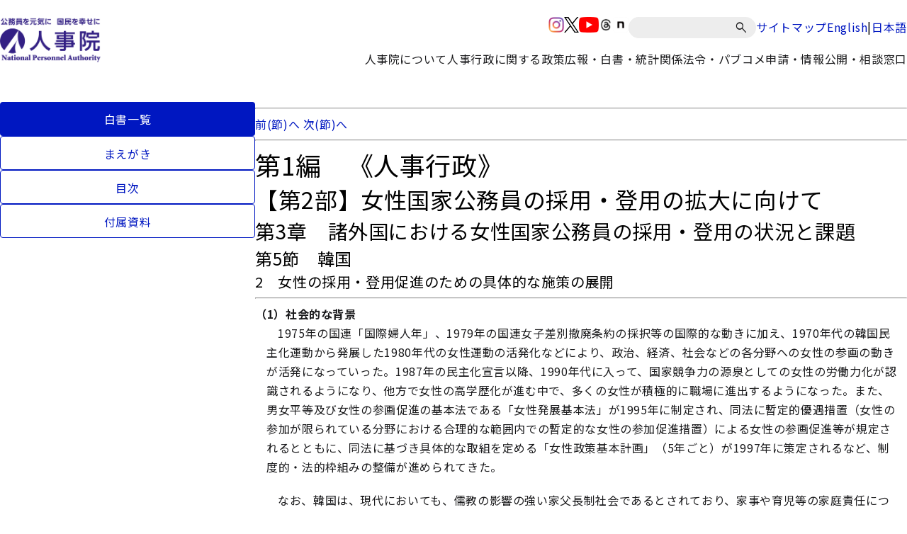

--- FILE ---
content_type: text/html
request_url: https://www.jinji.go.jp/kouho_houdo/koumuinhakusyo/hakusho/h25/1-2-03-5-2.html
body_size: 10552
content:



<!DOCTYPE html>
<html lang="ja">

<head>
<title>平成25年度　年次報告書</title>
<meta name="description" content="">
<meta name="keywords" content="人事院">
<meta charset="UTF-8">
<meta name="viewport" content="width=device-width, minimum-scale=1, initial-scale=1">
<meta http-equiv="X-UA-Compatible" content="IE=edge"/>
<meta name="format-detection" content="telephone=no">
<link rel="stylesheet" type="text/css" media="all" href="/assets/css/swiper-bundle.min.css">
<link rel="stylesheet" type="text/css" href="/assets/css/style.css">
<link rel="icon" href="/assets/images/favicon.ico">
 </head>

<body id="top">
  <noscript>このページではJavaScriptを使用しています。</noscript>
  <header class="l-header">
  <div class="l-header__inner">
    <div class="p-header">
      <div class="p-header__inner">
        <div class="p-header__logo">
          <a href="/top.html">
            <img class="p-header__image" src="/content/000000242.jpg" alt="人事院">
          </a>
        </div>
        <div class="p-header__navigation u-use--pc">
          <div class="p-header__navigation-top p-header__navigation-top-jinji">
            <div class="c-sns">
              
      <div class="c-sns__item">
      <a href="/kouho_houdo/sns/instagramiciran.html" class="c-sns__link">
        <img class="c-sns__icon" src="/content/000000273.png" alt="SNSアイコンinstagram">
      </a>
    </div>
      <div class="c-sns__item">
      <a href="/kouho_houdo/sns/twittericiran.html" class="c-sns__link">
        <img class="c-sns__icon" src="/content/000000275.png" alt="SNSアイコンX(旧twitter)">
      </a>
    </div>
      <div class="c-sns__item">
      <a href="/kouho_houdo/sns/dougaiciran.html" class="c-sns__link">
        <img class="c-sns__icon" src="/content/000000277.png" alt="SNSアイコンyoutube">
      </a>
    </div>
      <div class="c-sns__item">
      <a href="/kouho_houdo/sns/threadsiciran.html" class="c-sns__link">
        <img class="c-sns__icon" src="/content/000003417.png" alt="SNSアイコンスレッズ">
      </a>
    </div>
      <div class="c-sns__item">
      <a href="/kouho_houdo/sns/note.html" class="c-sns__link">
        <img class="c-sns__icon" src="/content/000012153.png" alt="SNSアイコンnote">
      </a>
    </div>
               </div>
            <div class="c-search">
              <form action="/result.html" class="c-search__form">
                <input type="hidden" name="cx" value="002895436132106584864:sru0aenmmrm">
                <input type="hidden" name="ie" value="UTF-8">
                <label for="q">
                    <input id="q" class="c-search__input" type="text" placeholder="" name="q" title="サイト内検索">
                </label>
                <button class="c-search__button" type="submit" aria-label="検索" name="sa"></button>
              </form>
            </div>

                        <div class="c-link">
              <a class="c-link__link" href="/sitemap.html"> サイトマップ </a>
            </div>
            <div class="c-link--separate">
              <a class="c-link__link" href="/eng.html"> English </a>
              <span class="c-link__separator">|</span>
              <a class="c-link__link" href="/top.html"> 日本語 </a>
            </div>
                      </div>
          <div class="p-header__navigation-bottom">
            <ul class="p-navigation">
                
      <li class="p-navigation__item">
               <p class="p-navigation__title js-menu-open ">人事院について</p>
      <div class="p-navigation-dropdown ">
        <div class="p-navigation-dropdown__inner">
          <div class="p-navigation-dropdown__heading">
                          <p class="p-navigation-dropdown__title">人事院について</p>
                        <button
              class="p-navigation-dropdown__close js-menu-close"
            ></button>
          </div>

          <ul class="p-navigation-dropdown__list">
                          <li class="p-navigation-dropdown__item">
                                                   <a class="p-navigation-dropdown__link" href="/syoukai/jinjiin_toha.html">
                    人事院の組織
                  </a>
                               </li>
                          <li class="p-navigation-dropdown__item">
                                                   <a class="p-navigation-dropdown__link" href="/syoukai/npa_mission-vision-value.html">
                    人事院のミッション・ビジョン・バリュー
                  </a>
                               </li>
                          <li class="p-navigation-dropdown__item">
                                                   <a class="p-navigation-dropdown__link" href="/content/000013775.pdf">
                    幹部職員名簿
                  </a>
                               </li>
                          <li class="p-navigation-dropdown__item">
                                                                    <span class="p-navigation-dropdown__link p-navigation-dropdown__parent-link" >
                    公務員研修所／地方事務局・所
                  </span>
                                  <ul class="p-navigation-dropdown__child-list">
                                      <li class="p-navigation-dropdown__child-item">
                                            <a class="p-navigation-dropdown__child-link" href="/kensyusyo.html">公務員研修所</a>
                    </li>
                                      <li class="p-navigation-dropdown__child-item">
                                            <a class="p-navigation-dropdown__child-link" href="/hokaido.html">北海道事務局</a>
                    </li>
                                      <li class="p-navigation-dropdown__child-item">
                                            <a class="p-navigation-dropdown__child-link" href="/touhoku.html">東北事務局</a>
                    </li>
                                      <li class="p-navigation-dropdown__child-item">
                                            <a class="p-navigation-dropdown__child-link" href="/jinji_kanto.html">関東事務局</a>
                    </li>
                                      <li class="p-navigation-dropdown__child-item">
                                            <a class="p-navigation-dropdown__child-link" href="/chubu.html">中部事務局</a>
                    </li>
                                      <li class="p-navigation-dropdown__child-item">
                                            <a class="p-navigation-dropdown__child-link" href="/kinki.html">近畿事務局</a>
                    </li>
                                      <li class="p-navigation-dropdown__child-item">
                                            <a class="p-navigation-dropdown__child-link" href="/chugoku.html">中国事務局</a>
                    </li>
                                      <li class="p-navigation-dropdown__child-item">
                                            <a class="p-navigation-dropdown__child-link" href="/shikoku.html">四国事務局</a>
                    </li>
                                      <li class="p-navigation-dropdown__child-item">
                                            <a class="p-navigation-dropdown__child-link" href="/kyusyu.html">九州事務局</a>
                    </li>
                                      <li class="p-navigation-dropdown__child-item">
                                            <a class="p-navigation-dropdown__child-link" href="/okinawa.html">沖縄事務所</a>
                    </li>
                                   </ul>
                               </li>
                          <li class="p-navigation-dropdown__item">
                                                   <a class="p-navigation-dropdown__link" href="/syoukai/jinjiinkaigi.html">
                    人事院会議（議事録等）
                  </a>
                               </li>
                          <li class="p-navigation-dropdown__item">
                                                   <a class="p-navigation-dropdown__link" href="/seisaku/yosan.html">
                    予算・決算
                  </a>
                               </li>
                          <li class="p-navigation-dropdown__item">
                                                   <a class="p-navigation-dropdown__link" href="/seisaku/seisakuhyoukatou/seisakuhyoka.html">
                    政策評価
                  </a>
                               </li>
                          <li class="p-navigation-dropdown__item">
                                                   <a class="p-navigation-dropdown__link" href="/seisaku/seisakuhyoukatou/sanyokai.html">
                    参与会
                  </a>
                               </li>
                          <li class="p-navigation-dropdown__item">
                                                   <a class="p-navigation-dropdown__link" href="/seisaku/seisakuhyoukatou/konwakai.html">
                    公務員問題懇話会
                  </a>
                               </li>
                          <li class="p-navigation-dropdown__item">
                                                   <a class="p-navigation-dropdown__link" href="/civilservicehrmadvisoryboard/index.html">
                    人事行政諮問会議
                  </a>
                               </li>
                          <li class="p-navigation-dropdown__item">
                                                   <a class="p-navigation-dropdown__link" href="/syoukai/jinjika-saiyo.html">
                    人事院職員採用情報
                  </a>
                               </li>
                          <li class="p-navigation-dropdown__item">
                                                   <a class="p-navigation-dropdown__link" href="/seisaku/jinji-etc.html">
                    人事院のその他取組
                  </a>
                               </li>
                          <li class="p-navigation-dropdown__item">
                                                   <a class="p-navigation-dropdown__link" href="/syoukai/map.html">
                    所在地（地図）
                  </a>
                               </li>
                       </ul>
        </div>
      </div>
       </li>
    <li class="p-navigation__item">
               <p class="p-navigation__title js-menu-open ">人事行政に関する政策</p>
      <div class="p-navigation-dropdown ">
        <div class="p-navigation-dropdown__inner">
          <div class="p-navigation-dropdown__heading">
                          <p class="p-navigation-dropdown__title">人事行政に関する政策</p>
                        <button
              class="p-navigation-dropdown__close js-menu-close"
            ></button>
          </div>

          <ul class="p-navigation-dropdown__list">
                          <li class="p-navigation-dropdown__item">
                                                   <a class="p-navigation-dropdown__link" href="/saiyo.html">
                    国家公務員の人材確保・採用試験情報
                  </a>
                               </li>
                          <li class="p-navigation-dropdown__item">
                                                   <a class="p-navigation-dropdown__link" href="/seisaku/kankoku.html">
                    人事院勧告
                  </a>
                               </li>
                          <li class="p-navigation-dropdown__item">
                                                   <a class="p-navigation-dropdown__link" href="/seisaku/iken.html">
                    意見の申出等
                  </a>
                               </li>
                          <li class="p-navigation-dropdown__item">
                                                   <a class="p-navigation-dropdown__link" href="/seisaku/koudoukihan/nationalpublicemployeescodeofconduct.html">
                    国家公務員行動規範
                  </a>
                               </li>
                          <li class="p-navigation-dropdown__item">
                                                                    <a class="p-navigation-dropdown__link p-navigation-dropdown__parent-link" href="/seisaku/ninmen.html" >
                    任用・人材育成
                  </a>
                                  <ul class="p-navigation-dropdown__child-list">
                                      <li class="p-navigation-dropdown__child-item">
                                            <a class="p-navigation-dropdown__child-link" href="/seisaku/ninmen/ninyou.html">任用、分限、国際機関派遣等</a>
                    </li>
                                      <li class="p-navigation-dropdown__child-item">
                                            <a class="p-navigation-dropdown__child-link" href="/seisaku/kouryu.html">官民人事交流</a>
                    </li>
                                      <li class="p-navigation-dropdown__child-item">
                                            <a class="p-navigation-dropdown__child-link" href="/seisaku/ninmen/kensyuu.html">研修</a>
                    </li>
                                      <li class="p-navigation-dropdown__child-item">
                                            <a class="p-navigation-dropdown__child-link" href="/seisaku/ninmen/career_onboarding.html">キャリア形成支援・オンボーディング支援</a>
                    </li>
                                   </ul>
                               </li>
                          <li class="p-navigation-dropdown__item">
                                                                    <a class="p-navigation-dropdown__link p-navigation-dropdown__parent-link" href="/seisaku/kinmu.html" >
                    勤務環境
                  </a>
                                  <ul class="p-navigation-dropdown__child-list">
                                      <li class="p-navigation-dropdown__child-item">
                                            <a class="p-navigation-dropdown__child-link" href="/seisaku/kinmu/kinmujikankyuuka.html">勤務時間・休暇</a>
                    </li>
                                      <li class="p-navigation-dropdown__child-item">
                                            <a class="p-navigation-dropdown__child-link" href="/seisaku/kinmu/chokakinmu.html">超過勤務</a>
                    </li>
                                      <li class="p-navigation-dropdown__child-item">
                                            <a class="p-navigation-dropdown__child-link" href="/seisaku/kinmu/kenkouanzen.html">健康安全</a>
                    </li>
                                      <li class="p-navigation-dropdown__child-item">
                                            <a class="p-navigation-dropdown__child-link" href="/seisaku/kinmu/harassment.html">ハラスメント防止</a>
                    </li>
                                      <li class="p-navigation-dropdown__child-item">
                                            <a class="p-navigation-dropdown__child-link" href="/seisaku/kinmu/ryouritu.html">妊娠・出産・育児・介護と仕事の両立支援</a>
                    </li>
                                      <li class="p-navigation-dropdown__child-item">
                                            <a class="p-navigation-dropdown__child-link" href="/seisaku/kinmu/jikokeihatu.html">自己啓発等休業</a>
                    </li>
                                      <li class="p-navigation-dropdown__child-item">
                                            <a class="p-navigation-dropdown__child-link" href="/seisaku/kinmu/doukou.html">配偶者同行休業</a>
                    </li>
                                      <li class="p-navigation-dropdown__child-item">
                                            <a class="p-navigation-dropdown__child-link" href="/seisaku/kinmu/fukumu_choukai.html">服務・懲戒</a>
                    </li>
                                      <li class="p-navigation-dropdown__child-item">
                                            <a class="p-navigation-dropdown__child-link" href="/seisaku/kinmu/saigaihoshou.html">災害補償</a>
                    </li>
                                      <li class="p-navigation-dropdown__child-item">
                                            <a class="p-navigation-dropdown__child-link" href="/seisaku/kinmu/shokuindantai.html">職員団体</a>
                    </li>
                                   </ul>
                               </li>
                          <li class="p-navigation-dropdown__item">
                                                                    <a class="p-navigation-dropdown__link p-navigation-dropdown__parent-link" href="/seisaku/kyuyoshogaisekkei.html" >
                    給与・生涯設計
                  </a>
                                  <ul class="p-navigation-dropdown__child-list">
                                      <li class="p-navigation-dropdown__child-item">
                                            <a class="p-navigation-dropdown__child-link" href="/seisaku/kyuyoshogaisekkei/kyuyo.html">給与制度</a>
                    </li>
                                      <li class="p-navigation-dropdown__child-item">
                                            <a class="p-navigation-dropdown__child-link" href="/seisaku/kankoku/kenkyuindex.html">研究会等</a>
                    </li>
                                      <li class="p-navigation-dropdown__child-item">
                                            <a class="p-navigation-dropdown__child-link" href="/seisaku/kankoku/ikennomoushide_index.html">級別定数等</a>
                    </li>
                                      <li class="p-navigation-dropdown__child-item">
                                            <a class="p-navigation-dropdown__child-link" href="/seisaku/kyuyoshogaisekkei/teinen.html">定年・再任用</a>
                    </li>
                                      <li class="p-navigation-dropdown__child-item">
                                            <a class="p-navigation-dropdown__child-link" href="/seisaku/kyuyoshogaisekkei/top.html">生涯設計</a>
                    </li>
                                   </ul>
                               </li>
                          <li class="p-navigation-dropdown__item">
                                                                    <a class="p-navigation-dropdown__link p-navigation-dropdown__parent-link" href="/seisaku/kouheisinsa.html" >
                    公平審査・職員相談
                  </a>
                                  <ul class="p-navigation-dropdown__child-list">
                                      <li class="p-navigation-dropdown__child-item">
                                            <a class="p-navigation-dropdown__child-link" href="/seisaku/kouheisinsa/furiekisyobun.html">不利益処分審査請求</a>
                    </li>
                                      <li class="p-navigation-dropdown__child-item">
                                            <a class="p-navigation-dropdown__child-link" href="/seisaku/kouheisinsa/gyouseisoti.html">行政措置要求</a>
                    </li>
                                      <li class="p-navigation-dropdown__child-item">
                                            <a class="p-navigation-dropdown__child-link" href="/seisaku/kouheisinsa/saigaihosyou.html">災害補償審査申立て</a>
                    </li>
                                      <li class="p-navigation-dropdown__child-item">
                                            <a class="p-navigation-dropdown__child-link" href="/seisaku/kouheisinsa/kyuyoketteisinsa.html">給与決定審査申立て</a>
                    </li>
                                      <li class="p-navigation-dropdown__child-item">
                                            <a class="p-navigation-dropdown__child-link" href="/seisaku/soudan/counseling.html">勤務条件や勤務環境等に関する相談（苦情相談）</a>
                    </li>
                                   </ul>
                               </li>
                          <li class="p-navigation-dropdown__item">
                                                   <a class="p-navigation-dropdown__link" href="/seisaku/kihonshisaku/jinjihyouka.html">
                    人事評価と評価結果の活用
                  </a>
                               </li>
                          <li class="p-navigation-dropdown__item">
                                                   <a class="p-navigation-dropdown__link" href="/rinri.html">
                    公務員倫理
                  </a>
                               </li>
                          <li class="p-navigation-dropdown__item">
                                                   <a class="p-navigation-dropdown__link" href="/seisaku/sousai.html">
                    人事院総裁賞
                  </a>
                               </li>
                          <li class="p-navigation-dropdown__item">
                                                   <a class="p-navigation-dropdown__link" href="/seisaku/seisakuhyoukatou/kenkyukai.html">
                    研究会
                  </a>
                               </li>
                          <li class="p-navigation-dropdown__item">
                                                                    <span class="p-navigation-dropdown__link p-navigation-dropdown__parent-link" >
                    その他の施策
                  </span>
                                  <ul class="p-navigation-dropdown__child-list">
                                      <li class="p-navigation-dropdown__child-item">
                                            <a class="p-navigation-dropdown__child-link" href="/seisaku/jinji-etc/chousakenkyu.html">人事行政に関する総合的調査研究</a>
                    </li>
                                      <li class="p-navigation-dropdown__child-item">
                                            <a class="p-navigation-dropdown__child-link" href="/seisaku/kihonshisaku/kyoudousankaku.html">男女共同参画</a>
                    </li>
                                      <li class="p-navigation-dropdown__child-item">
                                            <a class="p-navigation-dropdown__child-link" href="/seisaku/kihonshisaku/kokusai.html">人事行政における国際協力・外国公務員制度</a>
                    </li>
                                      <li class="p-navigation-dropdown__child-item">
                                            <a class="p-navigation-dropdown__child-link" href="/seisaku/kihonshisaku/shougaishakoyou.html">障害者雇用</a>
                    </li>
                                      <li class="p-navigation-dropdown__child-item">
                                            <a class="p-navigation-dropdown__child-link" href="/saiyo/jinji_top/ninmen/kikanngyoumu.html">非常勤職員</a>
                    </li>
                                      <li class="p-navigation-dropdown__child-item">
                                            <a class="p-navigation-dropdown__child-link" href="/seisaku/kihonshisaku/corona.html">新型コロナウイルス感染症関連</a>
                    </li>
                                      <li class="p-navigation-dropdown__child-item">
                                            <a class="p-navigation-dropdown__child-link" href="/seisaku/kihonshisaku/ichiran_hyosho.html">ワークスタイル変革取組アワード</a>
                    </li>
                                   </ul>
                               </li>
                       </ul>
        </div>
      </div>
       </li>
    <li class="p-navigation__item">
               <p class="p-navigation__title js-menu-open ">広報・白書・統計</p>
      <div class="p-navigation-dropdown ">
        <div class="p-navigation-dropdown__inner">
          <div class="p-navigation-dropdown__heading">
                          <p class="p-navigation-dropdown__title">広報・白書・統計</p>
                        <button
              class="p-navigation-dropdown__close js-menu-close"
            ></button>
          </div>

          <ul class="p-navigation-dropdown__list">
                          <li class="p-navigation-dropdown__item">
                                                                    <span class="p-navigation-dropdown__link p-navigation-dropdown__parent-link" >
                    報道
                  </span>
                                  <ul class="p-navigation-dropdown__child-list">
                                      <li class="p-navigation-dropdown__child-item">
                                            <a class="p-navigation-dropdown__child-link" href="/kouho_houdo/kisya.html">報道発表資料</a>
                    </li>
                                      <li class="p-navigation-dropdown__child-item">
                                            <a class="p-navigation-dropdown__child-link" href="/kouho_houdo/kisyakaiken.html">記者会見</a>
                    </li>
                                      <li class="p-navigation-dropdown__child-item">
                                            <a class="p-navigation-dropdown__child-link" href="/kouho_houdo/danwa.html">総裁談話</a>
                    </li>
                                   </ul>
                               </li>
                          <li class="p-navigation-dropdown__item">
                                                                    <span class="p-navigation-dropdown__link p-navigation-dropdown__parent-link" >
                    公務員白書（年次報告書）
                  </span>
                                  <ul class="p-navigation-dropdown__child-list">
                                      <li class="p-navigation-dropdown__child-item">
                                            <a class="p-navigation-dropdown__child-link" href="/kouho_houdo/koumuinhakusyo/hakusho/pdf.html">最新の白書</a>
                    </li>
                                      <li class="p-navigation-dropdown__child-item">
                                            <a class="p-navigation-dropdown__child-link" href="/kouho_houdo/koumuinhakusyo/hakusho.html">過去の白書</a>
                    </li>
                                   </ul>
                               </li>
                          <li class="p-navigation-dropdown__item">
                                                                    <span class="p-navigation-dropdown__link p-navigation-dropdown__parent-link" >
                    広報誌・業務案内
                  </span>
                                  <ul class="p-navigation-dropdown__child-list">
                                      <li class="p-navigation-dropdown__child-item">
                                            <a class="p-navigation-dropdown__child-link" href="/kouho_houdo/geppou.html">人事院月報</a>
                    </li>
                                      <li class="p-navigation-dropdown__child-item">
                                            <a class="p-navigation-dropdown__child-link" href="/kouho_houdo/pamfu.html">人事院の進める人事行政について</a>
                    </li>
                                      <li class="p-navigation-dropdown__child-item">
                                            <a class="p-navigation-dropdown__child-link" href="/oshiete.html">おしえて！人事院</a>
                    </li>
                                   </ul>
                               </li>
                          <li class="p-navigation-dropdown__item">
                                                                    <span class="p-navigation-dropdown__link p-navigation-dropdown__parent-link" >
                    学生・児童向け
                  </span>
                                  <ul class="p-navigation-dropdown__child-list">
                                      <li class="p-navigation-dropdown__child-item">
                                            <a class="p-navigation-dropdown__child-link" href="/kouho_houdo/kids.html">キッズページ</a>
                    </li>
                                      <li class="p-navigation-dropdown__child-item">
                                            <a class="p-navigation-dropdown__child-link" href="/kouho_houdo/kids/demae.html">出前授業</a>
                    </li>
                                   </ul>
                               </li>
                          <li class="p-navigation-dropdown__item">
                                                   <a class="p-navigation-dropdown__link" href="/kouho_houdo/sns.html">
                    SNS一覧
                  </a>
                               </li>
                          <li class="p-navigation-dropdown__item">
                                                   <a class="p-navigation-dropdown__link" href="/kouho_houdo/toukei.html">
                    統計情報
                  </a>
                               </li>
                          <li class="p-navigation-dropdown__item">
                                                   <a class="p-navigation-dropdown__link" href="/kouho_houdo/sankoudata.html">
                    人事行政関連データ
                  </a>
                               </li>
                       </ul>
        </div>
      </div>
       </li>
    <li class="p-navigation__item">
               <p class="p-navigation__title js-menu-open ">関係法令・パブコメ</p>
      <div class="p-navigation-dropdown ">
        <div class="p-navigation-dropdown__inner">
          <div class="p-navigation-dropdown__heading">
                          <p class="p-navigation-dropdown__title">関係法令・パブコメ</p>
                        <button
              class="p-navigation-dropdown__close js-menu-close"
            ></button>
          </div>

          <ul class="p-navigation-dropdown__list">
                          <li class="p-navigation-dropdown__item">
                                                   <a class="p-navigation-dropdown__link" href="/seisaku/kisoku.html">
                    関係法令
                  </a>
                               </li>
                          <li class="p-navigation-dropdown__item">
                                                   <a class="p-navigation-dropdown__link" href="/shinsei/pabukome.html">
                    パブリックコメント
                  </a>
                               </li>
                       </ul>
        </div>
      </div>
       </li>
    <li class="p-navigation__item">
               <p class="p-navigation__title js-menu-open ">申請・情報公開・相談窓口</p>
      <div class="p-navigation-dropdown ">
        <div class="p-navigation-dropdown__inner">
          <div class="p-navigation-dropdown__heading">
                          <p class="p-navigation-dropdown__title">申請・情報公開・相談窓口</p>
                        <button
              class="p-navigation-dropdown__close js-menu-close"
            ></button>
          </div>

          <ul class="p-navigation-dropdown__list">
                          <li class="p-navigation-dropdown__item">
                                                   <a class="p-navigation-dropdown__link" href="/shinsei/tyoutatu.html">
                    調達情報
                  </a>
                               </li>
                          <li class="p-navigation-dropdown__item">
                                                   <a class="p-navigation-dropdown__link" href="/shinsei/jyohokoukai_annai.html">
                    情報公開
                  </a>
                               </li>
                          <li class="p-navigation-dropdown__item">
                                                   <a class="p-navigation-dropdown__link" href="/shinsei/kojin.html">
                    個人情報保護
                  </a>
                               </li>
                          <li class="p-navigation-dropdown__item">
                                                   <a class="p-navigation-dropdown__link" href="/seisaku/jinji-etc/koubunsyokanri.html">
                    公文書管理
                  </a>
                               </li>
                          <li class="p-navigation-dropdown__item">
                                                                    <span class="p-navigation-dropdown__link p-navigation-dropdown__parent-link" >
                    各種相談窓口等
                  </span>
                                  <ul class="p-navigation-dropdown__child-list">
                                      <li class="p-navigation-dropdown__child-item">
                                            <a class="p-navigation-dropdown__child-link" href="/seisaku/kinmu/harassment/gaibusoudanmadoguchi.html">セクシュアル・ハラスメント相談</a>
                    </li>
                                      <li class="p-navigation-dropdown__child-item">
                                            <a class="p-navigation-dropdown__child-link" href="/seisaku/soudan/counseling.html">勤務条件や勤務環境等に関する相談（苦情相談）</a>
                    </li>
                                      <li class="p-navigation-dropdown__child-item">
                                            <a class="p-navigation-dropdown__child-link" href="/seisaku/soudan/mentlsoudan/jishibasho.html">こころの健康相談</a>
                    </li>
                                      <li class="p-navigation-dropdown__child-item">
                                            <a class="p-navigation-dropdown__child-link" href="/seisaku/jinji-etc/kouritu/kanmindata/soudan.html">データに関する相談窓口</a>
                    </li>
                                      <li class="p-navigation-dropdown__child-item">
                                            <a class="p-navigation-dropdown__child-link" href="/contact/consultation/koueki_tsuuhou.html">公益通報の受付窓口</a>
                    </li>
                                      <li class="p-navigation-dropdown__child-item">
                                            <a class="p-navigation-dropdown__child-link" href="/contact/consultation/goiken.html">国家公務員制度・人事院に対するご意見</a>
                    </li>
                                      <li class="p-navigation-dropdown__child-item">
                                            <a class="p-navigation-dropdown__child-link" href="/seisaku/jinji-etc/security_report.html">情報セキュリティインシデント報告窓口</a>
                    </li>
                                      <li class="p-navigation-dropdown__child-item">
                                            <a class="p-navigation-dropdown__child-link" href="/seisaku/soudan/womens-soudan.html">女性の健康に関する相談窓口</a>
                    </li>
                                   </ul>
                               </li>
                          <li class="p-navigation-dropdown__item">
                                                                    <a class="p-navigation-dropdown__link p-navigation-dropdown__parent-link" href="/seisaku/kouheisinsa.html" >
                    職員の不利益救済
                  </a>
                                  <ul class="p-navigation-dropdown__child-list">
                                      <li class="p-navigation-dropdown__child-item">
                                            <a class="p-navigation-dropdown__child-link" href="/seisaku/kouheisinsa/denshi_moushikomi.html">オンラインによる不服の申立て</a>
                    </li>
                                   </ul>
                               </li>
                          <li class="p-navigation-dropdown__item">
                                                   <a class="p-navigation-dropdown__link" href="/rinri/tuuho.html">
                    公務員倫理に関する相談・通報
                  </a>
                               </li>
                          <li class="p-navigation-dropdown__item">
                                                   <a class="p-navigation-dropdown__link" href="/seisaku/jinji-etc/zouyo-etsuran.html">
                    人事院職員の贈与等報告書の閲覧手続
                  </a>
                               </li>
                       </ul>
        </div>
      </div>
       </li>
               </ul>
          </div>
        </div>
        <div class="p-header__menu">
          <div class="c-menu js-sp-menu">
            <button class="c-menu__button">
              <span class="c-menu__icon-frame">
                <span class="c-menu__icon-body">
                  <span></span>
                </span>
              </span>
            </button>
          </div>
        </div>
      </div>
    </div>
  </div>
  <ul class="p-navigation p-navigation--sp">
        <li class="p-navigation__bottom">
      <div class="p-navigation__bottom-lyt">
        <div class="c-link--separate">
          <a class="c-link__link c-link__link--white" href="/eng.html"> English </a>
        </div>
      </div>
    </li>
        <li class="p-navigation__search">
      <div class="c-search">
        <form action="/result.html" class="c-search__form">
          <input type="hidden" name="cx" value="002895436132106584864:sru0aenmmrm" />
          <input type="hidden" name="ie" value="UTF-8" />
          <label for="q2">
            <input id="q2" class="c-search__input" type="text" placeholder="" name="q" />
          </label>
          <button class="c-search__button" type="submit" aria-label="検索" name="sa"></button>
        </form>
      </div>
    </li>
          <li class="p-navigation__item">
      <div class="p-navigation-dropdown">
        <div class="p-navigation-dropdown__inner">
          <div class="p-navigation-dropdown__heading js-sp-menu-toggle is-open">
                          <p class="p-navigation-dropdown__title">人事院について</p>
                        <button class="p-navigation-dropdown__close">
              <img class="p-navigation-dropdown__icon-toggle" src="data:image/svg+xml;charset=utf8,%3Csvg%20xmlns%3D%22http%3A%2F%2Fwww.w3.org%2F2000%2Fsvg%22%20height%3D%2248%22%20viewBox%3D%220%20-960%20960%20960%22%20width%3D%2248%22%20fill%3D%22%23FFF%22%3E%3Cpath%20d%3D%22M480-345%20240-585l43-43%20197%20198%20197-197%2043%2043-240%20239Z%22%2F%3E%3C%2Fsvg%3E" alt="">
            </button>
          </div>

                                 <ul class="p-navigation-dropdown__list">
                              <li class="p-navigation-dropdown__item">
                                       <a class="p-navigation-dropdown__link" href="/syoukai/jinjiin_toha.html">人事院の組織</a>
                                   </li>
                              <li class="p-navigation-dropdown__item">
                                       <a class="p-navigation-dropdown__link" href="/syoukai/npa_mission-vision-value.html">人事院のミッション・ビジョン・バリュー</a>
                                   </li>
                              <li class="p-navigation-dropdown__item">
                                       <a class="p-navigation-dropdown__link" href="/content/000013775.pdf">幹部職員名簿</a>
                                   </li>
                              <li class="p-navigation-dropdown__item">
                                                          <span class="p-navigation-dropdown__link p-navigation-dropdown__parent-link">
                      公務員研修所／地方事務局・所
                    </span>
                    
                    <ul class="p-navigation-dropdown__child-list">
                                              <li class="p-navigation-dropdown__child-item">
                          <a class="p-navigation-dropdown__child-link" href="/kensyusyo.html">
                            公務員研修所
                          </a>
                        </li>
                                              <li class="p-navigation-dropdown__child-item">
                          <a class="p-navigation-dropdown__child-link" href="/hokaido.html">
                            北海道事務局
                          </a>
                        </li>
                                              <li class="p-navigation-dropdown__child-item">
                          <a class="p-navigation-dropdown__child-link" href="/touhoku.html">
                            東北事務局
                          </a>
                        </li>
                                              <li class="p-navigation-dropdown__child-item">
                          <a class="p-navigation-dropdown__child-link" href="/jinji_kanto.html">
                            関東事務局
                          </a>
                        </li>
                                              <li class="p-navigation-dropdown__child-item">
                          <a class="p-navigation-dropdown__child-link" href="/chubu.html">
                            中部事務局
                          </a>
                        </li>
                                              <li class="p-navigation-dropdown__child-item">
                          <a class="p-navigation-dropdown__child-link" href="/kinki.html">
                            近畿事務局
                          </a>
                        </li>
                                              <li class="p-navigation-dropdown__child-item">
                          <a class="p-navigation-dropdown__child-link" href="/chugoku.html">
                            中国事務局
                          </a>
                        </li>
                                              <li class="p-navigation-dropdown__child-item">
                          <a class="p-navigation-dropdown__child-link" href="/shikoku.html">
                            四国事務局
                          </a>
                        </li>
                                              <li class="p-navigation-dropdown__child-item">
                          <a class="p-navigation-dropdown__child-link" href="/kyusyu.html">
                            九州事務局
                          </a>
                        </li>
                                              <li class="p-navigation-dropdown__child-item">
                          <a class="p-navigation-dropdown__child-link" href="/okinawa.html">
                            沖縄事務所
                          </a>
                        </li>
                                           </ul>
                                   </li>
                              <li class="p-navigation-dropdown__item">
                                       <a class="p-navigation-dropdown__link" href="/syoukai/jinjiinkaigi.html">人事院会議（議事録等）</a>
                                   </li>
                              <li class="p-navigation-dropdown__item">
                                       <a class="p-navigation-dropdown__link" href="/seisaku/yosan.html">予算・決算</a>
                                   </li>
                              <li class="p-navigation-dropdown__item">
                                       <a class="p-navigation-dropdown__link" href="/seisaku/seisakuhyoukatou/seisakuhyoka.html">政策評価</a>
                                   </li>
                              <li class="p-navigation-dropdown__item">
                                       <a class="p-navigation-dropdown__link" href="/seisaku/seisakuhyoukatou/sanyokai.html">参与会</a>
                                   </li>
                              <li class="p-navigation-dropdown__item">
                                       <a class="p-navigation-dropdown__link" href="/seisaku/seisakuhyoukatou/konwakai.html">公務員問題懇話会</a>
                                   </li>
                              <li class="p-navigation-dropdown__item">
                                       <a class="p-navigation-dropdown__link" href="/civilservicehrmadvisoryboard/index.html">人事行政諮問会議</a>
                                   </li>
                              <li class="p-navigation-dropdown__item">
                                       <a class="p-navigation-dropdown__link" href="/syoukai/jinjika-saiyo.html">人事院職員採用情報</a>
                                   </li>
                              <li class="p-navigation-dropdown__item">
                                       <a class="p-navigation-dropdown__link" href="/seisaku/jinji-etc.html">人事院のその他取組</a>
                                   </li>
                              <li class="p-navigation-dropdown__item">
                                       <a class="p-navigation-dropdown__link" href="/syoukai/map.html">所在地（地図）</a>
                                   </li>
                           </ul>
                   </div>
      </div>
    </li>
      <li class="p-navigation__item">
      <div class="p-navigation-dropdown">
        <div class="p-navigation-dropdown__inner">
          <div class="p-navigation-dropdown__heading js-sp-menu-toggle is-open">
                          <p class="p-navigation-dropdown__title">人事行政に関する政策</p>
                        <button class="p-navigation-dropdown__close">
              <img class="p-navigation-dropdown__icon-toggle" src="data:image/svg+xml;charset=utf8,%3Csvg%20xmlns%3D%22http%3A%2F%2Fwww.w3.org%2F2000%2Fsvg%22%20height%3D%2248%22%20viewBox%3D%220%20-960%20960%20960%22%20width%3D%2248%22%20fill%3D%22%23FFF%22%3E%3Cpath%20d%3D%22M480-345%20240-585l43-43%20197%20198%20197-197%2043%2043-240%20239Z%22%2F%3E%3C%2Fsvg%3E" alt="">
            </button>
          </div>

                                 <ul class="p-navigation-dropdown__list">
                              <li class="p-navigation-dropdown__item">
                                       <a class="p-navigation-dropdown__link" href="/saiyo.html">国家公務員の人材確保・採用試験情報</a>
                                   </li>
                              <li class="p-navigation-dropdown__item">
                                       <a class="p-navigation-dropdown__link" href="/seisaku/kankoku.html">人事院勧告</a>
                                   </li>
                              <li class="p-navigation-dropdown__item">
                                       <a class="p-navigation-dropdown__link" href="/seisaku/iken.html">意見の申出等</a>
                                   </li>
                              <li class="p-navigation-dropdown__item">
                                       <a class="p-navigation-dropdown__link" href="/seisaku/koudoukihan/nationalpublicemployeescodeofconduct.html">国家公務員行動規範</a>
                                   </li>
                              <li class="p-navigation-dropdown__item">
                                                          <a class="p-navigation-dropdown__link p-navigation-dropdown__parent-link" href="/seisaku/ninmen.html">
                      任用・人材育成
                    </a>
                    
                    <ul class="p-navigation-dropdown__child-list">
                                              <li class="p-navigation-dropdown__child-item">
                          <a class="p-navigation-dropdown__child-link" href="/seisaku/ninmen/ninyou.html">
                            任用、分限、国際機関派遣等
                          </a>
                        </li>
                                              <li class="p-navigation-dropdown__child-item">
                          <a class="p-navigation-dropdown__child-link" href="/seisaku/kouryu.html">
                            官民人事交流
                          </a>
                        </li>
                                              <li class="p-navigation-dropdown__child-item">
                          <a class="p-navigation-dropdown__child-link" href="/seisaku/ninmen/kensyuu.html">
                            研修
                          </a>
                        </li>
                                              <li class="p-navigation-dropdown__child-item">
                          <a class="p-navigation-dropdown__child-link" href="/seisaku/ninmen/career_onboarding.html">
                            キャリア形成支援・オンボーディング支援
                          </a>
                        </li>
                                           </ul>
                                   </li>
                              <li class="p-navigation-dropdown__item">
                                                          <a class="p-navigation-dropdown__link p-navigation-dropdown__parent-link" href="/seisaku/kinmu.html">
                      勤務環境
                    </a>
                    
                    <ul class="p-navigation-dropdown__child-list">
                                              <li class="p-navigation-dropdown__child-item">
                          <a class="p-navigation-dropdown__child-link" href="/seisaku/kinmu/kinmujikankyuuka.html">
                            勤務時間・休暇
                          </a>
                        </li>
                                              <li class="p-navigation-dropdown__child-item">
                          <a class="p-navigation-dropdown__child-link" href="/seisaku/kinmu/chokakinmu.html">
                            超過勤務
                          </a>
                        </li>
                                              <li class="p-navigation-dropdown__child-item">
                          <a class="p-navigation-dropdown__child-link" href="/seisaku/kinmu/kenkouanzen.html">
                            健康安全
                          </a>
                        </li>
                                              <li class="p-navigation-dropdown__child-item">
                          <a class="p-navigation-dropdown__child-link" href="/seisaku/kinmu/harassment.html">
                            ハラスメント防止
                          </a>
                        </li>
                                              <li class="p-navigation-dropdown__child-item">
                          <a class="p-navigation-dropdown__child-link" href="/seisaku/kinmu/ryouritu.html">
                            妊娠・出産・育児・介護と仕事の両立支援
                          </a>
                        </li>
                                              <li class="p-navigation-dropdown__child-item">
                          <a class="p-navigation-dropdown__child-link" href="/seisaku/kinmu/jikokeihatu.html">
                            自己啓発等休業
                          </a>
                        </li>
                                              <li class="p-navigation-dropdown__child-item">
                          <a class="p-navigation-dropdown__child-link" href="/seisaku/kinmu/doukou.html">
                            配偶者同行休業
                          </a>
                        </li>
                                              <li class="p-navigation-dropdown__child-item">
                          <a class="p-navigation-dropdown__child-link" href="/seisaku/kinmu/fukumu_choukai.html">
                            服務・懲戒
                          </a>
                        </li>
                                              <li class="p-navigation-dropdown__child-item">
                          <a class="p-navigation-dropdown__child-link" href="/seisaku/kinmu/saigaihoshou.html">
                            災害補償
                          </a>
                        </li>
                                              <li class="p-navigation-dropdown__child-item">
                          <a class="p-navigation-dropdown__child-link" href="/seisaku/kinmu/shokuindantai.html">
                            職員団体
                          </a>
                        </li>
                                           </ul>
                                   </li>
                              <li class="p-navigation-dropdown__item">
                                                          <a class="p-navigation-dropdown__link p-navigation-dropdown__parent-link" href="/seisaku/kyuyoshogaisekkei.html">
                      給与・生涯設計
                    </a>
                    
                    <ul class="p-navigation-dropdown__child-list">
                                              <li class="p-navigation-dropdown__child-item">
                          <a class="p-navigation-dropdown__child-link" href="/seisaku/kyuyoshogaisekkei/kyuyo.html">
                            給与制度
                          </a>
                        </li>
                                              <li class="p-navigation-dropdown__child-item">
                          <a class="p-navigation-dropdown__child-link" href="/seisaku/kankoku/kenkyuindex.html">
                            研究会等
                          </a>
                        </li>
                                              <li class="p-navigation-dropdown__child-item">
                          <a class="p-navigation-dropdown__child-link" href="/seisaku/kankoku/ikennomoushide_index.html">
                            級別定数等
                          </a>
                        </li>
                                              <li class="p-navigation-dropdown__child-item">
                          <a class="p-navigation-dropdown__child-link" href="/seisaku/kyuyoshogaisekkei/teinen.html">
                            定年・再任用
                          </a>
                        </li>
                                              <li class="p-navigation-dropdown__child-item">
                          <a class="p-navigation-dropdown__child-link" href="/seisaku/kyuyoshogaisekkei/top.html">
                            生涯設計
                          </a>
                        </li>
                                           </ul>
                                   </li>
                              <li class="p-navigation-dropdown__item">
                                                          <a class="p-navigation-dropdown__link p-navigation-dropdown__parent-link" href="/seisaku/kouheisinsa.html">
                      公平審査・職員相談
                    </a>
                    
                    <ul class="p-navigation-dropdown__child-list">
                                              <li class="p-navigation-dropdown__child-item">
                          <a class="p-navigation-dropdown__child-link" href="/seisaku/kouheisinsa/furiekisyobun.html">
                            不利益処分審査請求
                          </a>
                        </li>
                                              <li class="p-navigation-dropdown__child-item">
                          <a class="p-navigation-dropdown__child-link" href="/seisaku/kouheisinsa/gyouseisoti.html">
                            行政措置要求
                          </a>
                        </li>
                                              <li class="p-navigation-dropdown__child-item">
                          <a class="p-navigation-dropdown__child-link" href="/seisaku/kouheisinsa/saigaihosyou.html">
                            災害補償審査申立て
                          </a>
                        </li>
                                              <li class="p-navigation-dropdown__child-item">
                          <a class="p-navigation-dropdown__child-link" href="/seisaku/kouheisinsa/kyuyoketteisinsa.html">
                            給与決定審査申立て
                          </a>
                        </li>
                                              <li class="p-navigation-dropdown__child-item">
                          <a class="p-navigation-dropdown__child-link" href="/seisaku/soudan/counseling.html">
                            勤務条件や勤務環境等に関する相談（苦情相談）
                          </a>
                        </li>
                                           </ul>
                                   </li>
                              <li class="p-navigation-dropdown__item">
                                       <a class="p-navigation-dropdown__link" href="/seisaku/kihonshisaku/jinjihyouka.html">人事評価と評価結果の活用</a>
                                   </li>
                              <li class="p-navigation-dropdown__item">
                                       <a class="p-navigation-dropdown__link" href="/rinri.html">公務員倫理</a>
                                   </li>
                              <li class="p-navigation-dropdown__item">
                                       <a class="p-navigation-dropdown__link" href="/seisaku/sousai.html">人事院総裁賞</a>
                                   </li>
                              <li class="p-navigation-dropdown__item">
                                       <a class="p-navigation-dropdown__link" href="/seisaku/seisakuhyoukatou/kenkyukai.html">研究会</a>
                                   </li>
                              <li class="p-navigation-dropdown__item">
                                                          <span class="p-navigation-dropdown__link p-navigation-dropdown__parent-link">
                      その他の施策
                    </span>
                    
                    <ul class="p-navigation-dropdown__child-list">
                                              <li class="p-navigation-dropdown__child-item">
                          <a class="p-navigation-dropdown__child-link" href="/seisaku/jinji-etc/chousakenkyu.html">
                            人事行政に関する総合的調査研究
                          </a>
                        </li>
                                              <li class="p-navigation-dropdown__child-item">
                          <a class="p-navigation-dropdown__child-link" href="/seisaku/kihonshisaku/kyoudousankaku.html">
                            男女共同参画
                          </a>
                        </li>
                                              <li class="p-navigation-dropdown__child-item">
                          <a class="p-navigation-dropdown__child-link" href="/seisaku/kihonshisaku/kokusai.html">
                            人事行政における国際協力・外国公務員制度
                          </a>
                        </li>
                                              <li class="p-navigation-dropdown__child-item">
                          <a class="p-navigation-dropdown__child-link" href="/seisaku/kihonshisaku/shougaishakoyou.html">
                            障害者雇用
                          </a>
                        </li>
                                              <li class="p-navigation-dropdown__child-item">
                          <a class="p-navigation-dropdown__child-link" href="/saiyo/jinji_top/ninmen/kikanngyoumu.html">
                            非常勤職員
                          </a>
                        </li>
                                              <li class="p-navigation-dropdown__child-item">
                          <a class="p-navigation-dropdown__child-link" href="/seisaku/kihonshisaku/corona.html">
                            新型コロナウイルス感染症関連
                          </a>
                        </li>
                                              <li class="p-navigation-dropdown__child-item">
                          <a class="p-navigation-dropdown__child-link" href="/seisaku/kihonshisaku/ichiran_hyosho.html">
                            ワークスタイル変革取組アワード
                          </a>
                        </li>
                                           </ul>
                                   </li>
                           </ul>
                   </div>
      </div>
    </li>
      <li class="p-navigation__item">
      <div class="p-navigation-dropdown">
        <div class="p-navigation-dropdown__inner">
          <div class="p-navigation-dropdown__heading js-sp-menu-toggle is-open">
                          <p class="p-navigation-dropdown__title">広報・白書・統計</p>
                        <button class="p-navigation-dropdown__close">
              <img class="p-navigation-dropdown__icon-toggle" src="data:image/svg+xml;charset=utf8,%3Csvg%20xmlns%3D%22http%3A%2F%2Fwww.w3.org%2F2000%2Fsvg%22%20height%3D%2248%22%20viewBox%3D%220%20-960%20960%20960%22%20width%3D%2248%22%20fill%3D%22%23FFF%22%3E%3Cpath%20d%3D%22M480-345%20240-585l43-43%20197%20198%20197-197%2043%2043-240%20239Z%22%2F%3E%3C%2Fsvg%3E" alt="">
            </button>
          </div>

                                 <ul class="p-navigation-dropdown__list">
                              <li class="p-navigation-dropdown__item">
                                                          <span class="p-navigation-dropdown__link p-navigation-dropdown__parent-link">
                      報道
                    </span>
                    
                    <ul class="p-navigation-dropdown__child-list">
                                              <li class="p-navigation-dropdown__child-item">
                          <a class="p-navigation-dropdown__child-link" href="/kouho_houdo/kisya.html">
                            報道発表資料
                          </a>
                        </li>
                                              <li class="p-navigation-dropdown__child-item">
                          <a class="p-navigation-dropdown__child-link" href="/kouho_houdo/kisyakaiken.html">
                            記者会見
                          </a>
                        </li>
                                              <li class="p-navigation-dropdown__child-item">
                          <a class="p-navigation-dropdown__child-link" href="/kouho_houdo/danwa.html">
                            総裁談話
                          </a>
                        </li>
                                           </ul>
                                   </li>
                              <li class="p-navigation-dropdown__item">
                                                          <span class="p-navigation-dropdown__link p-navigation-dropdown__parent-link">
                      公務員白書（年次報告書）
                    </span>
                    
                    <ul class="p-navigation-dropdown__child-list">
                                              <li class="p-navigation-dropdown__child-item">
                          <a class="p-navigation-dropdown__child-link" href="/kouho_houdo/koumuinhakusyo/hakusho/pdf.html">
                            最新の白書
                          </a>
                        </li>
                                              <li class="p-navigation-dropdown__child-item">
                          <a class="p-navigation-dropdown__child-link" href="/kouho_houdo/koumuinhakusyo/hakusho.html">
                            過去の白書
                          </a>
                        </li>
                                           </ul>
                                   </li>
                              <li class="p-navigation-dropdown__item">
                                                          <span class="p-navigation-dropdown__link p-navigation-dropdown__parent-link">
                      広報誌・業務案内
                    </span>
                    
                    <ul class="p-navigation-dropdown__child-list">
                                              <li class="p-navigation-dropdown__child-item">
                          <a class="p-navigation-dropdown__child-link" href="/kouho_houdo/geppou.html">
                            人事院月報
                          </a>
                        </li>
                                              <li class="p-navigation-dropdown__child-item">
                          <a class="p-navigation-dropdown__child-link" href="/kouho_houdo/pamfu.html">
                            人事院の進める人事行政について
                          </a>
                        </li>
                                              <li class="p-navigation-dropdown__child-item">
                          <a class="p-navigation-dropdown__child-link" href="/oshiete.html">
                            おしえて！人事院
                          </a>
                        </li>
                                           </ul>
                                   </li>
                              <li class="p-navigation-dropdown__item">
                                                          <span class="p-navigation-dropdown__link p-navigation-dropdown__parent-link">
                      学生・児童向け
                    </span>
                    
                    <ul class="p-navigation-dropdown__child-list">
                                              <li class="p-navigation-dropdown__child-item">
                          <a class="p-navigation-dropdown__child-link" href="/kouho_houdo/kids.html">
                            キッズページ
                          </a>
                        </li>
                                              <li class="p-navigation-dropdown__child-item">
                          <a class="p-navigation-dropdown__child-link" href="/kouho_houdo/kids/demae.html">
                            出前授業
                          </a>
                        </li>
                                           </ul>
                                   </li>
                              <li class="p-navigation-dropdown__item">
                                       <a class="p-navigation-dropdown__link" href="/kouho_houdo/sns.html">SNS一覧</a>
                                   </li>
                              <li class="p-navigation-dropdown__item">
                                       <a class="p-navigation-dropdown__link" href="/kouho_houdo/toukei.html">統計情報</a>
                                   </li>
                              <li class="p-navigation-dropdown__item">
                                       <a class="p-navigation-dropdown__link" href="/kouho_houdo/sankoudata.html">人事行政関連データ</a>
                                   </li>
                           </ul>
                   </div>
      </div>
    </li>
      <li class="p-navigation__item">
      <div class="p-navigation-dropdown">
        <div class="p-navigation-dropdown__inner">
          <div class="p-navigation-dropdown__heading js-sp-menu-toggle is-open">
                          <p class="p-navigation-dropdown__title">関係法令・パブコメ</p>
                        <button class="p-navigation-dropdown__close">
              <img class="p-navigation-dropdown__icon-toggle" src="data:image/svg+xml;charset=utf8,%3Csvg%20xmlns%3D%22http%3A%2F%2Fwww.w3.org%2F2000%2Fsvg%22%20height%3D%2248%22%20viewBox%3D%220%20-960%20960%20960%22%20width%3D%2248%22%20fill%3D%22%23FFF%22%3E%3Cpath%20d%3D%22M480-345%20240-585l43-43%20197%20198%20197-197%2043%2043-240%20239Z%22%2F%3E%3C%2Fsvg%3E" alt="">
            </button>
          </div>

                                 <ul class="p-navigation-dropdown__list">
                              <li class="p-navigation-dropdown__item">
                                       <a class="p-navigation-dropdown__link" href="/seisaku/kisoku.html">関係法令</a>
                                   </li>
                              <li class="p-navigation-dropdown__item">
                                       <a class="p-navigation-dropdown__link" href="/shinsei/pabukome.html">パブリックコメント</a>
                                   </li>
                           </ul>
                   </div>
      </div>
    </li>
      <li class="p-navigation__item">
      <div class="p-navigation-dropdown">
        <div class="p-navigation-dropdown__inner">
          <div class="p-navigation-dropdown__heading js-sp-menu-toggle is-open">
                          <p class="p-navigation-dropdown__title">申請・情報公開・相談窓口</p>
                        <button class="p-navigation-dropdown__close">
              <img class="p-navigation-dropdown__icon-toggle" src="data:image/svg+xml;charset=utf8,%3Csvg%20xmlns%3D%22http%3A%2F%2Fwww.w3.org%2F2000%2Fsvg%22%20height%3D%2248%22%20viewBox%3D%220%20-960%20960%20960%22%20width%3D%2248%22%20fill%3D%22%23FFF%22%3E%3Cpath%20d%3D%22M480-345%20240-585l43-43%20197%20198%20197-197%2043%2043-240%20239Z%22%2F%3E%3C%2Fsvg%3E" alt="">
            </button>
          </div>

                                 <ul class="p-navigation-dropdown__list">
                              <li class="p-navigation-dropdown__item">
                                       <a class="p-navigation-dropdown__link" href="/shinsei/tyoutatu.html">調達情報</a>
                                   </li>
                              <li class="p-navigation-dropdown__item">
                                       <a class="p-navigation-dropdown__link" href="/shinsei/jyohokoukai_annai.html">情報公開</a>
                                   </li>
                              <li class="p-navigation-dropdown__item">
                                       <a class="p-navigation-dropdown__link" href="/shinsei/kojin.html">個人情報保護</a>
                                   </li>
                              <li class="p-navigation-dropdown__item">
                                       <a class="p-navigation-dropdown__link" href="/seisaku/jinji-etc/koubunsyokanri.html">公文書管理</a>
                                   </li>
                              <li class="p-navigation-dropdown__item">
                                                          <span class="p-navigation-dropdown__link p-navigation-dropdown__parent-link">
                      各種相談窓口等
                    </span>
                    
                    <ul class="p-navigation-dropdown__child-list">
                                              <li class="p-navigation-dropdown__child-item">
                          <a class="p-navigation-dropdown__child-link" href="/seisaku/kinmu/harassment/gaibusoudanmadoguchi.html">
                            セクシュアル・ハラスメント相談
                          </a>
                        </li>
                                              <li class="p-navigation-dropdown__child-item">
                          <a class="p-navigation-dropdown__child-link" href="/seisaku/soudan/counseling.html">
                            勤務条件や勤務環境等に関する相談（苦情相談）
                          </a>
                        </li>
                                              <li class="p-navigation-dropdown__child-item">
                          <a class="p-navigation-dropdown__child-link" href="/seisaku/soudan/mentlsoudan/jishibasho.html">
                            こころの健康相談
                          </a>
                        </li>
                                              <li class="p-navigation-dropdown__child-item">
                          <a class="p-navigation-dropdown__child-link" href="/seisaku/jinji-etc/kouritu/kanmindata/soudan.html">
                            データに関する相談窓口
                          </a>
                        </li>
                                              <li class="p-navigation-dropdown__child-item">
                          <a class="p-navigation-dropdown__child-link" href="/contact/consultation/koueki_tsuuhou.html">
                            公益通報の受付窓口
                          </a>
                        </li>
                                              <li class="p-navigation-dropdown__child-item">
                          <a class="p-navigation-dropdown__child-link" href="/contact/consultation/goiken.html">
                            国家公務員制度・人事院に対するご意見
                          </a>
                        </li>
                                              <li class="p-navigation-dropdown__child-item">
                          <a class="p-navigation-dropdown__child-link" href="/seisaku/jinji-etc/security_report.html">
                            情報セキュリティインシデント報告窓口
                          </a>
                        </li>
                                              <li class="p-navigation-dropdown__child-item">
                          <a class="p-navigation-dropdown__child-link" href="/seisaku/soudan/womens-soudan.html">
                            女性の健康に関する相談窓口
                          </a>
                        </li>
                                           </ul>
                                   </li>
                              <li class="p-navigation-dropdown__item">
                                                          <a class="p-navigation-dropdown__link p-navigation-dropdown__parent-link" href="/seisaku/kouheisinsa.html">
                      職員の不利益救済
                    </a>
                    
                    <ul class="p-navigation-dropdown__child-list">
                                              <li class="p-navigation-dropdown__child-item">
                          <a class="p-navigation-dropdown__child-link" href="/seisaku/kouheisinsa/denshi_moushikomi.html">
                            オンラインによる不服の申立て
                          </a>
                        </li>
                                           </ul>
                                   </li>
                              <li class="p-navigation-dropdown__item">
                                       <a class="p-navigation-dropdown__link" href="/rinri/tuuho.html">公務員倫理に関する相談・通報</a>
                                   </li>
                              <li class="p-navigation-dropdown__item">
                                       <a class="p-navigation-dropdown__link" href="/seisaku/jinji-etc/zouyo-etsuran.html">人事院職員の贈与等報告書の閲覧手続</a>
                                   </li>
                           </ul>
                   </div>
      </div>
    </li>
     </ul>
</header>

  <div class="l-breadcrumb">
    <div class="c-breadcrumb">
      <ul class="c-breadcrumb__list">
        
      </ul>
    </div>
  </div>
  
  <main class="l-content-local-navigation">
    <div class="l-content-local-navigation__double">
      <div class="l-content-local-navigation__side js-side-content">
        <div class="l-content__hakusho-button u-use--pc">
  <a href="/kouho_houdo/koumuinhakusyo/hakusho.html" class="c-link-button__saiyo">白書一覧</a>
  <a href="front.html" class="c-link-button__saiyo c-link-button--white">まえがき</a>
  <a href="body.html" class="c-link-button__saiyo c-link-button--white">目次</a>
  <a href="appmat.html" class="c-link-button__saiyo c-link-button--white">付属資料</a>
</div>

<ul class="p-side-navigation p-side-navigation--hakusho js-side-scroll">
  <li class="p-side-navigation__item is-current js-side-navigation-toggle u-use--sp">
    <span class="p-side-navigation__link--max">関連ページを見る</span>
  </li>
  <li class="p-side-navigation__item-wrapper js-side-navigation-list">
    <ul class="p-side-navigation__inner-list">
      <li class="p-side-navigation__item--button u-use--sp">
        <a class="p-side-navigation__link" href="/kouho_houdo/koumuinhakusyo/hakusho.html" class="c-link-button__saiyo">白書一覧</a>
      </li>
      <li class="p-side-navigation__item--button u-use--sp">
        <a class="p-side-navigation__link" href="front.html" class="c-link-button__saiyo c-link-button--white">まえがき</a>
      </li>
      <li class="p-side-navigation__item--button u-use--sp">
        <a class="p-side-navigation__link" href="body.html" class="c-link-button__saiyo c-link-button--white">目次</a>
      </li>
      <li class="p-side-navigation__item--button u-use--sp">
        <a class="p-side-navigation__link" href="appmat.html" class="c-link-button__saiyo c-link-button--white">付属資料</a>
      </li>
    </ul>
  </li>
</ul>

      </div>

      <div class="l-content-local-navigation__inner">
        <div class="l-content--hakusho base">
          <div id="content2">
    <hr>
    <a href="/kouho_houdo/koumuinhakusyo/hakusho/h25/1-2-03-5-1.html">前(節)へ</a>
    <a href="/kouho_houdo/koumuinhakusyo/hakusho/h25/1-2-03-5-3.html">次(節)へ</a>
    <hr>
    <h1>第1編　《人事行政》</h1>
    <h2>【第2部】女性国家公務員の採用・登用の拡大に向けて</h2>
    <h3>第3章　諸外国における女性国家公務員の採用・登用の状況と課題</h3>
    <h4>第5節　韓国</h4>
    <h5>2　女性の採用・登用促進のための具体的な施策の展開</h5>


    <hr>
    <div class="entry">

      <p class="h1">（1）社会的な背景</p>
      <div class="indent1">
        <p>1975年の国連「国際婦人年」、1979年の国連女子差別撤廃条約の採択等の国際的な動きに加え、1970年代の韓国民主化運動から発展した1980年代の女性運動の活発化などにより、政治、経済、社会などの各分野への女性の参画の動きが活発になっていった。1987年の民主化宣言以降、1990年代に入って、国家競争力の源泉としての女性の労働力化が認識されるようになり、他方で女性の高学歴化が進む中で、多くの女性が積極的に職場に進出するようになった。また、男女平等及び女性の参画促進の基本法である「女性発展基本法」が1995年に制定され、同法に暫定的優遇措置（女性の参加が限られている分野における合理的な範囲内での暫定的な女性の参加促進措置）による女性の参画促進等が規定されるとともに、同法に基づき具体的な取組を定める「女性政策基本計画」（5年ごと）が1997年に策定されるなど、制度的・法的枠組みの整備が進められてきた。</p>
        <p>なお、韓国は、現代においても、儒教の影響の強い家父長制社会であるとされており、家事や育児等の家庭責任については主に女性が担っている状況にある。</p>
      </div>
      <p class="h1">（2）公務における取組の経緯</p>
      <div class="roundPurple">
        <p class="title">人事制度の概要</p>
        <ul class="mark">
          <li><span>●</span>国家公務員の採用は主に5級（課長補佐級）、7級（係員級）、9級（係員級）の3種類の採用試験によっている。いずれも、一括して試験を実施し、合格者は採用候補者研修を受講の上、試験の成績及び研修成績並びに本人の希望及び各省の人材選択基準を考慮した上で安全行政部（韓国の中央人事行政機関）が各省庁に配置する。このほか、各省庁において経歴職競争採用試験という経験者採用試験も実施している。</li>
          <li><span>●</span>採用後の異動については、本人の希望が考慮されるものの基本的に課長級までは人事当局の主導で行われる。部長級・局長級については高位公務員団として一括管理され、公募制により配置される。</li>
          <li><span>●</span>係員級から課長級までの昇進は、成績主義で行われ、昇進審査委員会の審査又は昇進試験を経る必要がある。</li>
        </ul>
      </div>
      <p class="h2">ア　登用に関する取組</p>
      <p class="h3">（ア）　男女区分別募集制の廃止（1989年）</p>
      <div class="indent3">
        <p>国家公務員の採用試験については、従来は男女別に募集定員が決められており、女性の募集定員は全体の10～20％に制限されていたが、不合理な差別であるとされ、男女別の募集は1989年に廃止された。</p>
      </div>
      <p class="h3">（イ）　女性公務員採用目標制（1996年）（後に両性平等採用目標制に転換（2003年））</p>
      <div class="indent3">
        <p>1995年に制定された女性発展基本法において暫定的優遇措置が可能とされたことから、5年間の時限措置（後に2年間延長）として、国家公務員の採用試験に「女性公務員採用目標制」が導入された。これは、1996年から2000年まで5級と7級の採用試験に時限的な女性採用目標（1996年の10％から2000年の20％まで段階的に拡大）を定め、目標割合に達しない場合には、一定の範囲で合格ラインを引き下げ、成績順に目標割合に達するまで女性を追加合格させるものである。</p>
        <p>しかし、女性に対するこのような優遇措置は逆差別であるとの声が高まったことから、2003年から男女両性を対象とし、いずれか一方の性の合格者の割合が30％未満のときに一定の成績内で該当する性別の受験者を目標割合に達するまで追加合格させる「両性平等採用目標制」に転換し、9級試験等にも適用対象が拡大された。現在は第3次目標制（2013年～2017年）が施行されている。</p>
        <p>この措置による合格者数は、2003年から2012年までに合計192人（女性174人、男性18人）とそれほど多いわけではないが、女性を公務に誘致する心理的・象徴的な効果があると言われている。</p>
      </div>
      <p class="h3">（ウ）　軍加算点制の廃止（1999年）</p>
      <div class="indent3">
        <p>韓国には徴兵制があり、兵役に服した後に除隊し、7級及び9級試験を受験した者に対して試験成績に加点する「軍加算点制」が行われていたが、兵役に服するのは男性が大多数であることから、女性に対する事実上の差別であるとして、憲法裁判所の違憲判決を受けて1999年に「軍加算点制」は廃止された。これにより、採用試験における実質的な男性優遇措置が撤廃された。</p>
      </div>
      <p class="h3">（エ）　女性管理者任用拡大5か年計画（2002年～）</p>
      <div class="indent3">
        <p>「女性公務員採用目標制」の導入による女性の増加は下位の実務職の階級に集中していたことから、政策決定過程に女性の意見をより反映させることができるようにするため、2002年、5年間（2002年～2006年）で課長補佐級（5級）以上の女性の割合を10％以上とする計画が策定された。各省庁においては、成績主義の原則の下でこの目標を意識した取組を行った結果、2001年には4.8％であった5級以上の女性の管理職員・幹部職員は2006年には9.4％に増加した。その後女性の管理職・幹部職ポストへの登用を持続的に支援するため、2007年に、計画の対象を課長級（4級）に引き上げ、5年間（2007年～2011年）で課長級（4級）以上の女性の割合を10％以上とする計画が策定された。その結果、2006年には5.4％であった課長級（4級）以上の女性の割合は2011年には8.4％に増加した。</p>
      </div>
      <p class="h2">イ　両立支援促進の取組</p>
      <div class="indent2">
        <p>韓国では、仕事と家庭の両立支援のための諸制度が1990年代以降、順次整備されてきている。</p>
        <p>両立支援制度の運用をみると、例えば、子供が満8歳になるまで3年間利用可能な育児休職制度については、利用者は2006年には1,251人であったものが、2012年には6,671人と増加してきている。従来は、同じ職場の同僚などに迷惑をかけるため、同制度を利用しにくい雰囲気があったことから、職員が育児休職等を取得する場合は、その者の業務を代替する任期付きの契約職員を採用するための人材プールである「代替人材バンク」が設けられた。しかし、2012年に安全行政部が実態調査を行ったところ、育児休職者の半分程度しか代替職員が確保されていないことが判明したことから、育児休職によって欠員のままとなっているポストに迅速に欠員補充ができるように別途定員を措置し、正規職員を充てることができることとした。</p>
        <p>短時間勤務、フレックスタイム等の勤務時間の弾力化、テレワークなどの柔軟勤務制の利用についても積極的に推進されている。2010年には5,972人であった柔軟勤務制の利用者は2012年には33,106人に増加しているが、その利用者の9割強は時差出勤型フレックスタイムを利用している。</p>
        <p>なお、女性職員については、出産と育児による長期間の職場からの離脱及びそれによる経験不足並びに超過勤務による長時間勤務を要するポストに任用されないことなどによるマイナス評価があると言われているが、育児休職から復帰した職員やフレックスタイム等の柔軟勤務制を利用する職員については、勤務成績評定や昇進において不利益ができるだけ生じないような措置を講じている。</p>
      </div>
      <p class="h1">（3）現在行っている重点的な取組</p>
      <div class="indent1">
        <p>管理職員・幹部職員に占める女性の割合を上昇させるため、2012年から第2次「4級以上女性管理者任用拡大5か年計画」が開始され、2017年までに課長級以上に占める女性の割合を15％とする目標を設定し、現在、同計画が推進されている。なお、この女性の割合の目標は、各省庁が5級の在職状況などから目標の原案を作成し、安全行政部と各省庁が可能な限り高い目標を掲げるよう調整した上で設定されたものである。</p>
        <p>また、各省庁においては、女性の能力開発を推進するため、女性の研修受講機会の積極的な確保を図るほか、従来は男性しか任用されてこなかった企画、予算、人事、監査部門等のポストに積極的に女性を任用するなどの施策を推進している。</p>
      </div>

    </div>
    <hr>


    <a href="/kouho_houdo/koumuinhakusyo/hakusho/h25/1-2-03-5-1.html">前(節)へ</a>
    <a href="/kouho_houdo/koumuinhakusyo/hakusho/h25/1-2-03-5-3.html">次(節)へ</a>
    <hr>
    <div class="cpright" lang="en">©National Personnel Authority</div>
  </div>
        </div>
      </div>
    </div>

         <div class="l-back-to-top">
  <a href="#top" class="c-back-to-top c-back-to-top--square c-back-to-top--blue">
    <span style="display: none;">Back to top</span>
    <svg class="c-back-to-top__icon" width="14" height="16" viewBox="0 0 14 16" fill="none" xmlns="http://www.w3.org/2000/svg">
      <path fill-rule="evenodd" clip-rule="evenodd" d="M13.33 7.67L14 7L7 0L0 7L0.67 7.67L6.5 1.84L6.5 16.0001H7.5L7.5 1.84L13.33 7.67Z" fill="currentColor"/>
    </svg>
  </a>
</div>
  </main>

   <footer class="l-footer">
  <div class="l-footer__inner">
    <div class="p-footer-sns">
      <p class="p-footer-sns__heading">公式SNS</p>
      <ul class="p-footer-sns__list">
        
      <li class="p-footer-sns__item">
      <a class="p-footer-sns__link" href="/kouho_houdo/sns/instagramiciran.html">
                        <img class="p-footer-sns__icon" src="/content/000000273.png" alt="SNSアイコンinstagram">
        Instagram
      </a>
    </li>
      <li class="p-footer-sns__item">
      <a class="p-footer-sns__link" href="/kouho_houdo/sns/twittericiran.html">
                        <img class="p-footer-sns__icon" src="/content/000000276.png" alt="SNSアイコンX(旧twitter)">
        X(旧Twitter)
      </a>
    </li>
      <li class="p-footer-sns__item">
      <a class="p-footer-sns__link" href="/kouho_houdo/sns/dougaiciran.html">
                        <img class="p-footer-sns__icon" src="/content/000000277.png" alt="SNSアイコンyoutube">
        Youtube
      </a>
    </li>
      <li class="p-footer-sns__item">
      <a class="p-footer-sns__link" href="/kouho_houdo/sns/threadsiciran.html">
                        <img class="p-footer-sns__icon" src="/content/000003418.png" alt="SNSアイコンスレッズ">
        スレッズ
      </a>
    </li>
      <li class="p-footer-sns__item">
      <a class="p-footer-sns__link" href="/kouho_houdo/sns/note.html">
                        <img class="p-footer-sns__icon" src="/content/000012154.png" alt="SNSアイコンnote">
        note
      </a>
    </li>
         </ul>
    </div>

    <div class="p-footer-center">
      <ul class="p-footer-center__list">
        <li class="p-footer-center__item">
          <a class="p-footer-center__link c-under-line--white" href="/sitemap.html">
            サイトマップ
          </a>
        </li>
        <li class="p-footer-center__item">
          <a class="p-footer-center__link c-under-line--white" href="/shinsei/privacypolicy.html">
            人事院HPプライバシーポリシー
          </a>
        </li>
        <li class="p-footer-center__item has-margin-right">
          <a class="p-footer-center__link c-under-line--white" href="/policy/m365_privacy.html">
            Microsoft365利用に係るプライバシーポリシー
          </a>
        </li>
        <li class="p-footer-center__item">
          <a class="p-footer-center__link c-under-line--white" href="/kouho_houdo/sns/policy.html">
            人事院ソーシャルメディア運用方針
          </a>
        </li>
        <li class="p-footer-center__item">
          <a class="p-footer-center__link c-under-line--white" href="/shinsei/accessibility.html">
            ウェブアクセシビリティについて
          </a>
        </li>
        <li class="p-footer-center__item">
          <a class="p-footer-center__link c-under-line--white" href="/shinsei/notice.html">
            利用規約・リンク・著作権
          </a>
        </li>
        <li class="p-footer-center__item">
          <a class="p-footer-center__link c-under-line--white" href="/contact/consultation/goiken.html">
            ご意見等
          </a>
        </li>
      </ul>
    </div>

    <div class="p-footer-address__bottom">
      <div class="p-footer-address__left">
        <p class="p-footer-address__name">〒100-8913 東京都千代田区霞が関1-2-3　（<a class="p-footer-address__name-link c-under-line--white" href="/syoukai/map.html">地図</a>）<br>電話番号：03-3581-5311（代表）　法人番号2000012010002</p>
      </div>
      <div class="p-footer-address__right">
        <p class="p-footer-address__copy">Copyright 2024 National Personnel Authority</p>
      </div>
    </div>
  </div>
</footer>
  <script src="/assets/js/lib/swiper/swiper-bundle.min.js"></script>
<script src="/assets/js/common.js"></script>
<script src="/assets/js/matomo.js"></script>
</body>
</html>


--- FILE ---
content_type: text/javascript
request_url: https://www.jinji.go.jp/assets/js/common.js
body_size: 3633
content:
"use strict";


const cardSimples = document.querySelectorAll(".c-card-simple");

/**
 * リスト高さ合わせ
 * @cardSimples {class} - 使用しないページの判定クラス
 * @elem {class} - 高さを揃えたい要素のwrapper
*/
const autoHeight = () => {
  const elem = document.querySelector('.js-auto-height');
  if(elem){
    let elemChildren = elem.children;
    let elemMaxHeight = 0;
    let elemArray = [];

    [...elemChildren].forEach((elemChild) => {
      //子要素の高さのスタイルを初期化（リサイズ対応用）
      elemChild.style.height = '100%';
      elemArray.push(elemChild.clientHeight);
    })

    elemMaxHeight = Math.max.apply(null, elemArray);

    //elemの子要素をループ
    [...elemChildren].forEach((elemChild) => {
      //elemの子要素のheightにelemMaxHeightを設定
      elemChild.style.height = elemMaxHeight + 'px';
    });
  }
}

//ロードとリサイズ時に関数autoHeightを実行
if(cardSimples){
  document.addEventListener('DOMContentLoaded', autoHeight);
  window.addEventListener('resize', autoHeight);
}


/**
 * ヘッダーメニューの開閉
 **/
const menuOpenElements = document.querySelectorAll(".js-menu-open");
const menuCloseElements = document.querySelectorAll(".js-menu-close");

menuOpenElements.forEach(function (element) {
  element.addEventListener("click", () => {
    menuOpenElements.forEach(function (menuOpenElement) {
      menuOpenElement.classList.remove("is-open");
    });
    element.classList.add("is-open");
  });
});

menuCloseElements.forEach(function (element) {
  element.addEventListener("click", () => {
    menuOpenElements.forEach(function (menuOpenElement) {
      menuOpenElement.classList.remove("is-open");
    });
  });
});

// 同URLのグローバルナビゲーション内のアンカーリンク押下時にメニューを閉じる
const spHeaderBtn = document.querySelector('.js-sp-menu');
const menuSpNavi = document.querySelector('.p-navigation--sp');
const saiyoHeaderFixed = document.querySelector('.js-saiyo-header-fixed');
const currentPath = location.pathname;
const linksWithAnchors = document.querySelectorAll(`a[href^="${currentPath}#"]`);

linksWithAnchors.forEach(function (link) {
  link.addEventListener("click", () => {
    menuOpenElements.forEach(function (menuOpenElement) {
      menuOpenElement.classList.remove("is-open");
    });
    spHeaderBtn.classList.remove("is-open");
    menuSpNavi.classList.remove("is-open");
    saiyoHeaderFixed.style.height = 'auto';
  });
});


/**
 * ヘッダーメニュードロップダウンの高さ
 **/

const dropOpenElements = document.querySelectorAll(".js-menu-open");
dropOpenElements.forEach((elm) => {
  elm.addEventListener("click", () => {
    const dropOpenElement = document.querySelector(".is-open")
    const nextSiblingElement = dropOpenElement.nextElementSibling;
    if(elm.offsetHeight > 30){
      nextSiblingElement.style.top = "120px";
    } else {
      nextSiblingElement.style.top = "105px"
    }
  });
});



/**
 * spメニューの開閉
 **/
const menuSpElm = document.querySelector('.p-navigation--sp');
const spMenuOpenElm = document.querySelector('.js-sp-menu');
const stopTrigger = document.querySelector('.js-saiyo-header-fixed'); 

spMenuOpenElm.addEventListener('click', ()=> {
  if(menuSpElm.classList.contains('is-open')){
    menuSpElm.classList.remove('is-open');
    spMenuOpenElm.classList.remove('is-open');
    if(stopTrigger){
      stopTrigger.style.height = 'auto'; 
      stopTrigger.style.overflowY = 'auto';
    } 
  } else {
    menuSpElm.classList.add('is-open');
    spMenuOpenElm.classList.add('is-open');
    if(stopTrigger){
      stopTrigger.style.height = 100 + '%'; 
      stopTrigger.style.overflowY = 'scroll'; 
    }
  }
})


/**
 * SPメニュー内の詳細リンクトグル
**/
const spMenuOpen = document.querySelectorAll(".js-sp-menu-toggle");

spMenuOpen.forEach(function (element) {
  element.addEventListener("click", ()=> {

    if(element.classList.contains('is-open')){
      element.classList.remove("is-open");
    } else {
      element.classList.add("is-open");
    }

  });
});


/**
 * SPメニュー内の詳細リンクトグル 初期状態は閉じる
**/
const spMenuToggles = document.querySelectorAll(".js-sp-menu-toggle")
for(const spMenuToggle of spMenuToggles) {
  spMenuToggle.classList.remove("is-open")
}

/**
 * ローカルナビゲーションのsp時開閉動作
 **/
// 変数定義
const NAV_TRIGGER = document.querySelector('.js-side-navigation-toggle');
const NAV_CONTENT = document.querySelector('.js-side-content');
const NAV_LIST = document.querySelector('.js-side-navigation-list');
const NAV_SCROLL = document.querySelector('.js-side-scroll');
// const DEBUGGER = document.querySelector('debugger');
const BODY = document.querySelector('body');
// const HTML = document.querySelector('html');
let timer = null;
let flag_local_nav = false; // bodyのスクロール禁止条件は他にもありそうなのでフラグ管理
let scroll_point_store = 0;

// 初期化


const init = () => {
  if (!document.querySelector('.js-side-content')) {
    return; 
  }
  // ローカルナビのトグル
  NAV_TRIGGER.addEventListener('click',()=>{
    if (flag_local_nav ) {
      flag_local_nav = false;
      NAV_SCROLL.classList.remove('is-sp-open');
      NAV_LIST.classList.remove('is-sp-open');
      BODY.classList.remove('is-scroll-disable');
      // HTML.classList.remove('is-scroll-disable');
    } else {
      scroll_point_store = window.scrollY;
      flag_local_nav = true;
      NAV_SCROLL.classList.add('is-sp-open');
      NAV_LIST.classList.add('is-sp-open');
      // BODY.classList.add('is-scroll-disable');
      // HTML.classList.add('is-scroll-disable');
      startInterval();
    }
  });
}

const startInterval = () => {
  if (!document.querySelector('.js-side-content')) {
    return; 
  }
  timer = setInterval(() => {
    let scrollDisable = true;
    // 念のため無駄な処理が走らないように管理
    if (flag_local_nav) {
      let nav_rect = NAV_CONTENT.getBoundingClientRect();
      let nav_scroll_rect =  NAV_SCROLL.getBoundingClientRect();
      // DEBUGGER.innerHTML = "ローカルナビの下端：" + (nav_scroll_rect.y + nav_scroll_rect.height );
      // DEBUGGER.innerHTML += "<br>スクリーンの高さ：" + window.innerHeight;
      // let scroll_top = window.scrollY;
      
      if ( nav_scroll_rect.y + nav_scroll_rect.height < window.innerHeight ) {
        scrollDisable = false;
      }
      // DEBUGGER.innerHTML += "<br>BODYのスクロールロック：" + scrollDisable;

      if (scrollDisable) {
        BODY.classList.add('is-scroll-disable');
      }
      

      if ( nav_rect.top >  0 ) {
        NAV_SCROLL.style.maxHeight = 'calc(100dvh - '+nav_rect.top+'px)';
        // DEBUGGER.innerHTML += "<br>余剰分の高さ：" + +nav_rect.top;
      } else {
        NAV_SCROLL.style.maxHeight = '100dvh';
        // DEBUGGER.innerHTML += "<br>余剰分の高さ：なし"
      }
    } else {
      // メニューを閉じた後の最初のインターバルで必要なインタバールの停止処理を行う
      // DEBUGGER.innerHTML = "インターバル停止";
      NAV_SCROLL.style.height = 'auto';
      clearInterval(timer);
      if (scrollDisable) {
        // BODY.classList.remove('is-scroll-disable');
        window.scrollTo({
          top: scroll_point_store,
          left: 0,
          behavior: "instant",
        });
      }
    }
    
  }, 1000 / 120 );
}

init();

/**
 * ローカルナビsticky切り替え
 **/
const mediaQuerySp = window.matchMedia('(max-width: 961px)')

if(mediaQuerySp.matches){
  const StickyLocalNaviWhenReachFooter = () => {
    const stopTrigger = document.querySelector('.js-side-content');
    const footerTag = document.querySelector('footer');
    const footerRectTop = footerTag.getBoundingClientRect().top;
    
    if (window.screenY + window.innerHeight > footerRectTop) {
      stopTrigger.style.position = 'absolute';
      stopTrigger.style.top = window.screenY + 'px';
      console.log(window.screenY);
    } else {
      stopTrigger.style.position = 'sticky';
      stopTrigger.style.top = 0 ;
    }
  }

  if(document.querySelector('.js-side-content') && !document.querySelector('.l-content-local-navigation__side--saiyonavi')){
    window.addEventListener('scroll', StickyLocalNaviWhenReachFooter);
  }
}

/**
 * ローカルナビsticky切り替え saiyonavi
 **/
if(mediaQuerySp.matches){
  const StickySaiyoNaviWhenReachFooter = () => {
    const saiyoStopTrigger = document.querySelector('.l-content-local-navigation__side--saiyonavi')
    const footerTag = document.querySelector('footer');
    const footerRectTop = footerTag.getBoundingClientRect().top;
    
    if (window.screenY + window.innerHeight > footerRectTop) {
      saiyoStopTrigger.style.position = 'absolute';
      saiyoStopTrigger.style.top = window.screenY + 'px';
    } else {
      saiyoStopTrigger.style.position = 'sticky';
      saiyoStopTrigger.style.top = 85 + 'px';
    }
  }

  if(document.querySelector('.l-content-local-navigation__side--saiyonavi')){
    window.addEventListener('scroll', StickySaiyoNaviWhenReachFooter);
  }
}

/**
 * 採用ナビのheaderの追従切り替え
 **/
const fixHeaderWhenReachFooter = () => {
  const stopTrigger = document.querySelector('.js-saiyo-header-fixed');
  const footerTag = document.querySelector('footer');
  const footerRectTop = footerTag.getBoundingClientRect().top;
  
  if (window.screenY + window.innerHeight > footerRectTop) {
    stopTrigger.style.position = 'absolute';
    stopTrigger.style.top = window.screenY + 'px';
  } else {  
      stopTrigger.style.position = 'fixed';
      stopTrigger.style.top = 0 ;
  }
}

if(document.querySelector('.js-saiyo-header-fixed')){
  window.addEventListener('scroll', fixHeaderWhenReachFooter);
}


/**
 * 採用ナビのlocalnavigationの高さ合わせ
 **/

const equalHeight = elements => {
  const target = document.querySelectorAll(elements);
  const heightList = [...target].map(({ clientHeight }) => clientHeight);
  const maxHeight = Math.max(...heightList);
  target.forEach(element => element.style.height = maxHeight + 'px');
}

if(document.querySelector('.p-local-navigation-saiyonavi__link')){
  document.addEventListener('DOMContentLoaded',equalHeight('.p-local-navigation-saiyonavi__link'))
}


/**
 * saiyo_top modal-bottom
 **/
const modalButton = document.querySelector('.js-modal-bottom-open')
const modalText = document.querySelector('.c-modal-bottom')

modalButton?.addEventListener('click', () => {
  if(modalText.classList.contains('js-modal-bottom')){
    modalText.classList.remove('js-modal-bottom')
  } else {
    modalText.classList.add('js-modal-bottom')
  }
})

/**
 * saiyo_full modal
 **/
const modalBtns = document.querySelectorAll(".js-modal-button");
const modalOpenBack = document.getElementById("top")
if(modalBtns){
  modalBtns.forEach(function (btn) {
    btn.onclick = function () {
      let modal = btn.getAttribute('data-modal');
      document.getElementById(modal).classList.add("js-modal");
      modalOpenBack.classList.add("js-modal-open")
    };
  });
  const closeBtns = document.querySelectorAll(".js-modal-close");
  closeBtns.forEach(function (btn) {
    btn.onclick = function () {
      let modal = btn.closest('.c-modal');
      const modalID = modal.getAttribute('id')
      document.getElementById(modalID).classList.remove("js-modal");
      modalOpenBack.classList.remove("js-modal-open")
    };
  });
}

/**
 * スムーススクロール
 **/
// headerの高さを取得し、headeHeightに代入
const fixedHeader = document.querySelector('.js-saiyo-header-fixed');
const headerHeight = fixedHeader?.offsetHeight ?? 0;
//querySelectorAllメソッドを使用してページ内のhref属性が#で始まるものを選択
//forEachメソッドを使って、各アンカータグにクリックされた時の処理
document.querySelectorAll('a[href*="#"]').forEach(anchor => {
  anchor.addEventListener('click', function (e) {
    // クリックされたアンカータグのhref属性を取得
    const href = anchor.getAttribute('href');
    const hrefId = href.indexOf('#');
    const TrimmedHref = href.substring(hrefId + 1);

    // href属性の#を取り除いた部分と一致するIDを取得
    // const anc = href.replace('#', '')
    const target = document.querySelector(`[name="${TrimmedHref}"], [id="${TrimmedHref}"]`)
    if(target){
      // クリックされたときのデフォルトの挙動を防ぐ
      e.preventDefault();
      //取得した要素の位置を取得するために、getBoundingClientRect()を呼び出し、ページ上の位置を計算。
      //headerの高さを引いて、スクロール位置がヘッダーの下になるように調整します。
      const targetPosition = target.getBoundingClientRect().top + window.scrollY - headerHeight;
  
      // window.scrollTo()を呼び出して、スクロール位置を設定します。behaviorオプションをsmoothに設定することで、スムーズなスクロールを実現します。
      window.scrollTo({
          top: targetPosition,
          behavior: 'smooth'
      });
    }
  });
});
window.addEventListener('load', function() {
  const url = window.location.href;
  if (url.includes("#")) {
      const anchor = url.split("#");
      const target = document.getElementById(anchor[anchor.length - 1]);
      if (target) {
          const pos = Math.floor(target.getBoundingClientRect().top + window.scrollY) - 120;
          window.scrollTo({
              top: pos,
              behavior: 'smooth'
          });
      }
  }
});

/**
 * グロナビ調整
 */
const dropdowns = document.querySelectorAll('.u-use--pc .p-navigation-dropdown')
let itemCount = 0

for(const dropdown of dropdowns) {
  const items = dropdown.querySelectorAll('.p-navigation-dropdown__item')

  for(const item of items) {
    const children = item.querySelectorAll('.p-navigation-dropdown__child-item')

    for(const _ of children) { itemCount++ }
    itemCount++
  }

  if(itemCount > 30) {
    dropdown
    .querySelector('.p-navigation-dropdown__list')
    .classList.add('p-navigation-dropdown__list--tall')
  }
  
  itemCount = 0
}

// 見た目調整
{
  const elms = document.querySelectorAll("[align]")

  for(const elm of elms) {
    const align = elm.getAttribute("align")
    switch(align) {
      case "center":
      case "CENTER":
        elm.style.marginInline = "auto"
        break

      case "right":
      case "RIGHT":
        elm.style.marginLeft = "auto"
    }

    elm.removeAttribute("align")
  }
}